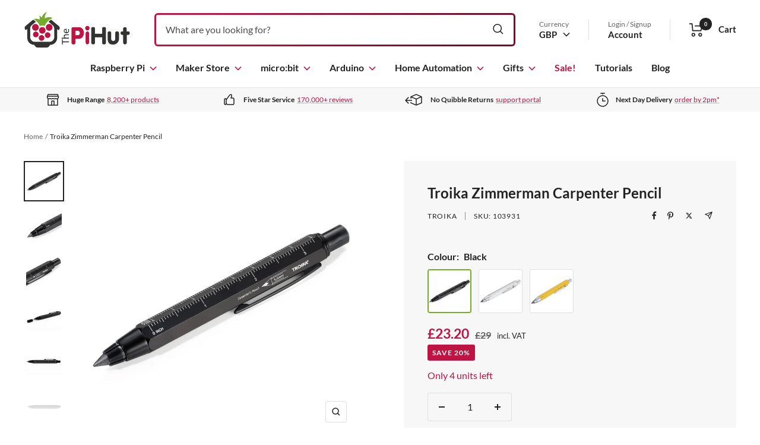

--- FILE ---
content_type: text/html; charset=UTF-8
request_url: https://api.reviews.co.uk/json-ld/product/richsnippet?sku=103931%3B103932%3B103933%3B40006866829507%3B40006866862275%3B40006866895043&store=the-pi-hut&url=https://thepihut.com/products/troika-zimmerman-carpenter-pencil&data=true
body_size: 184
content:
{
	"@context" : "http://schema.org",
	"@type" : "Product"

  			
		    ,"name" : "Troika Zimmerman Carpenter Pencil Black",
		"image" : "https://cdn.shopify.com/s/files/1/0176/3274/products/troika-zimmerman-carpenter-pencil-troika-103931-28823230808259.jpg?v=1646107201",
				"sku" : "103931"
		    
}


--- FILE ---
content_type: text/javascript; charset=UTF-8
request_url: https://ping.fastsimon.com/post_load?store_id=1763274&UUID=b5311fa5-797e-4c0a-8f86-4b4b9ddc0420
body_size: -120
content:
{"isp_token":"g01KEY1PRDTV3DHY47QS8W96FJD"}

--- FILE ---
content_type: text/javascript; charset=utf-8
request_url: https://thepihut.com/products/troika-zimmerman-carpenter-pencil.js
body_size: 1632
content:
{"id":6737103257795,"title":"Troika Zimmerman Carpenter Pencil","handle":"troika-zimmerman-carpenter-pencil","description":"\u003cp\u003eThe Troika Construction \u003cstrong\u003eZimmerman\u003c\/strong\u003e is the ultimate carpenter's pencil, wrapped in a full-metal body with an integrated lead sharpener built into the end!\u003c\/p\u003e\n\u003cp\u003eThe lead of the Zimmerman is a \u003cstrong\u003efull 5.6\" HB\u003c\/strong\u003e - just right for powerfully sketching your ideas, even on rough surfaces such as wood, stone and concrete. With easy-to-read \u003cstrong\u003ecentimeter\/inch 1:20m\/1:50m scales on the side of the metal body\u003c\/strong\u003e and an \u003cstrong\u003eintegrated lead sharpener\u003c\/strong\u003e, the Zimmerman is indispensable for craftsmen, carpenters, bricklayers, concrete and reinforced concrete workers!\u003c\/p\u003e\n\u003cp\u003e\u003cspan\u003eDelivered in a great looking\u003c\/span\u003e\u003cspan\u003e \u003c\/span\u003e\u003cstrong\u003epresentation box \u003c\/strong\u003e\u003cspan\u003e- perfect for gifting! Available in multiple colour options (\u003cstrong\u003eselect above\u003c\/strong\u003e).\u003c\/span\u003e\u003c\/p\u003e\n\u003cp\u003eIf you need a refill then click \u003ca href=\"\/products\/refill-for-the-troika-zimmermann-pencil\"\u003ehere\u003c\/a\u003e\u003c\/p\u003e\n\u003cp\u003e\u003ca href=\"https:\/\/thepihut.com\/collections\/vendors?q=Troika\" target=\"_blank\"\u003e\u003cspan\u003eCheck out our full Troika range here!\u003c\/span\u003e\u003c\/a\u003e\u003c\/p\u003e\n\u003ch2\u003eVideo\u003c\/h2\u003e\n\u003cp\u003e\u003ciframe title=\"YouTube video player\" src=\"\/\/www.youtube.com\/embed\/f-m1FHV9YK0\" height=\"315\" width=\"562\" allowfullscreen=\"allowfullscreen\" allow=\"accelerometer; autoplay; clipboard-write; encrypted-media; gyroscope; picture-in-picture\" frameborder=\"0\"\u003e\u003c\/iframe\u003e\u003c\/p\u003e\n\u003ch2\u003eFeatures\u003c\/h2\u003e\n\u003cul\u003e\n\u003cli\u003eIdeal for sketching and scribing on rough surfaces such as wood, stone and concrete\u003c\/li\u003e\n\u003cli\u003eWith a 5.6 mm HB lead (case lead), easy-to-read scales and an integrated lead sharpener\u003c\/li\u003e\n\u003cli\u003eGreat for craftsmen, carpenters, bricklayers, concrete and reinforced concrete workers\u003c\/li\u003e\n\u003cli\u003eMaterial: robust brass, with a stable HB lead.\u003c\/li\u003e\n\u003c\/ul\u003e\n\u003ch2\u003eSpecifications\u003c\/h2\u003e\n\u003cul\u003e\n\u003cli\u003eLead: 5.6\" HB\u003c\/li\u003e\n\u003cli\u003eBody material: metal\u003c\/li\u003e\n\u003cli\u003eWeight excluding packaging: 48g\u003c\/li\u003e\n\u003cli\u003eHeight: 13mm\u003c\/li\u003e\n\u003cli\u003eWidth: 15mm\u003c\/li\u003e\n\u003cli\u003eLength: 122mm\u003c\/li\u003e\n\u003c\/ul\u003e","published_at":"2021-06-16T14:29:39+01:00","created_at":"2021-06-16T14:23:23+01:00","vendor":"Troika","type":"Tools","tags":["_bf2420","_BF25_20","_GIFT","_JAN26CLR","_MAKE_ACC","_MAKE_ACC_NOTEPEN","_Maker","_ws10","Brand_Troika","Colour_Black","Colour_Silver","Colour_Yellow"],"price":2320,"price_min":2320,"price_max":2900,"available":true,"price_varies":true,"compare_at_price":2900,"compare_at_price_min":2900,"compare_at_price_max":2900,"compare_at_price_varies":false,"variants":[{"id":40006866829507,"title":"Black","option1":"Black","option2":null,"option3":null,"sku":"103931","requires_shipping":true,"taxable":true,"featured_image":{"id":33358727905475,"product_id":6737103257795,"position":1,"created_at":"2022-03-01T04:00:01+00:00","updated_at":"2022-03-01T04:00:01+00:00","alt":"Troika Zimmerman Carpenter Pencil by Troika - The Pi Hut","width":1500,"height":1500,"src":"https:\/\/cdn.shopify.com\/s\/files\/1\/0176\/3274\/products\/troika-zimmerman-carpenter-pencil-troika-103931-28823230808259.jpg?v=1646107201","variant_ids":[40006866829507]},"available":true,"name":"Troika Zimmerman Carpenter Pencil - Black","public_title":"Black","options":["Black"],"price":2320,"weight":80,"compare_at_price":2900,"inventory_management":"shopify","barcode":"","featured_media":{"alt":"Troika Zimmerman Carpenter Pencil by Troika - The Pi Hut","id":25661150953667,"position":1,"preview_image":{"aspect_ratio":1.0,"height":1500,"width":1500,"src":"https:\/\/cdn.shopify.com\/s\/files\/1\/0176\/3274\/products\/troika-zimmerman-carpenter-pencil-troika-103931-28823230808259.jpg?v=1646107201"}},"requires_selling_plan":false,"selling_plan_allocations":[]},{"id":40006866862275,"title":"Silver","option1":"Silver","option2":null,"option3":null,"sku":"103932","requires_shipping":true,"taxable":true,"featured_image":{"id":33358637105347,"product_id":6737103257795,"position":9,"created_at":"2022-03-01T03:57:14+00:00","updated_at":"2022-03-01T03:57:14+00:00","alt":"Troika Zimmerman Carpenter Pencil by Troika - The Pi Hut","width":1500,"height":1500,"src":"https:\/\/cdn.shopify.com\/s\/files\/1\/0176\/3274\/products\/troika-zimmerman-carpenter-pencil-troika-103932-28823258464451.jpg?v=1646107034","variant_ids":[40006866862275]},"available":true,"name":"Troika Zimmerman Carpenter Pencil - Silver","public_title":"Silver","options":["Silver"],"price":2900,"weight":78,"compare_at_price":null,"inventory_management":"shopify","barcode":"","featured_media":{"alt":"Troika Zimmerman Carpenter Pencil by Troika - The Pi Hut","id":25661060022467,"position":9,"preview_image":{"aspect_ratio":1.0,"height":1500,"width":1500,"src":"https:\/\/cdn.shopify.com\/s\/files\/1\/0176\/3274\/products\/troika-zimmerman-carpenter-pencil-troika-103932-28823258464451.jpg?v=1646107034"}},"requires_selling_plan":false,"selling_plan_allocations":[]},{"id":40006866895043,"title":"Yellow","option1":"Yellow","option2":null,"option3":null,"sku":"103933","requires_shipping":true,"taxable":true,"featured_image":{"id":33358638547139,"product_id":6737103257795,"position":10,"created_at":"2022-03-01T03:57:17+00:00","updated_at":"2022-03-01T03:57:17+00:00","alt":"Troika Zimmerman Carpenter Pencil by Troika - The Pi Hut","width":1500,"height":1500,"src":"https:\/\/cdn.shopify.com\/s\/files\/1\/0176\/3274\/products\/troika-zimmerman-carpenter-pencil-troika-103933-28823258431683.jpg?v=1646107037","variant_ids":[40006866895043]},"available":true,"name":"Troika Zimmerman Carpenter Pencil - Yellow","public_title":"Yellow","options":["Yellow"],"price":2320,"weight":76,"compare_at_price":2900,"inventory_management":"shopify","barcode":"","featured_media":{"alt":"Troika Zimmerman Carpenter Pencil by Troika - The Pi Hut","id":25661061595331,"position":10,"preview_image":{"aspect_ratio":1.0,"height":1500,"width":1500,"src":"https:\/\/cdn.shopify.com\/s\/files\/1\/0176\/3274\/products\/troika-zimmerman-carpenter-pencil-troika-103933-28823258431683.jpg?v=1646107037"}},"requires_selling_plan":false,"selling_plan_allocations":[]}],"images":["\/\/cdn.shopify.com\/s\/files\/1\/0176\/3274\/products\/troika-zimmerman-carpenter-pencil-troika-103931-28823230808259.jpg?v=1646107201","\/\/cdn.shopify.com\/s\/files\/1\/0176\/3274\/products\/troika-zimmerman-carpenter-pencil-troika-28823230906563.jpg?v=1646107208","\/\/cdn.shopify.com\/s\/files\/1\/0176\/3274\/products\/troika-zimmerman-carpenter-pencil-troika-28823231660227.jpg?v=1646107209","\/\/cdn.shopify.com\/s\/files\/1\/0176\/3274\/products\/troika-zimmerman-carpenter-pencil-troika-28823231889603.jpg?v=1646107211","\/\/cdn.shopify.com\/s\/files\/1\/0176\/3274\/products\/troika-zimmerman-carpenter-pencil-troika-28823232250051.jpg?v=1646107022","\/\/cdn.shopify.com\/s\/files\/1\/0176\/3274\/products\/troika-zimmerman-carpenter-pencil-troika-28823232512195.jpg?v=1646107025","\/\/cdn.shopify.com\/s\/files\/1\/0176\/3274\/products\/troika-zimmerman-carpenter-pencil-troika-28823233134787.jpg?v=1646107028","\/\/cdn.shopify.com\/s\/files\/1\/0176\/3274\/products\/troika-zimmerman-carpenter-pencil-troika-28823233298627.jpg?v=1646107031","\/\/cdn.shopify.com\/s\/files\/1\/0176\/3274\/products\/troika-zimmerman-carpenter-pencil-troika-103932-28823258464451.jpg?v=1646107034","\/\/cdn.shopify.com\/s\/files\/1\/0176\/3274\/products\/troika-zimmerman-carpenter-pencil-troika-103933-28823258431683.jpg?v=1646107037"],"featured_image":"\/\/cdn.shopify.com\/s\/files\/1\/0176\/3274\/products\/troika-zimmerman-carpenter-pencil-troika-103931-28823230808259.jpg?v=1646107201","options":[{"name":"Colour","position":1,"values":["Black","Silver","Yellow"]}],"url":"\/products\/troika-zimmerman-carpenter-pencil","media":[{"alt":"Troika Zimmerman Carpenter Pencil by Troika - The Pi Hut","id":25661150953667,"position":1,"preview_image":{"aspect_ratio":1.0,"height":1500,"width":1500,"src":"https:\/\/cdn.shopify.com\/s\/files\/1\/0176\/3274\/products\/troika-zimmerman-carpenter-pencil-troika-103931-28823230808259.jpg?v=1646107201"},"aspect_ratio":1.0,"height":1500,"media_type":"image","src":"https:\/\/cdn.shopify.com\/s\/files\/1\/0176\/3274\/products\/troika-zimmerman-carpenter-pencil-troika-103931-28823230808259.jpg?v=1646107201","width":1500},{"alt":"Troika Zimmerman Carpenter Pencil by Troika - The Pi Hut","id":25661153411267,"position":2,"preview_image":{"aspect_ratio":1.0,"height":1500,"width":1500,"src":"https:\/\/cdn.shopify.com\/s\/files\/1\/0176\/3274\/products\/troika-zimmerman-carpenter-pencil-troika-28823230906563.jpg?v=1646107208"},"aspect_ratio":1.0,"height":1500,"media_type":"image","src":"https:\/\/cdn.shopify.com\/s\/files\/1\/0176\/3274\/products\/troika-zimmerman-carpenter-pencil-troika-28823230906563.jpg?v=1646107208","width":1500},{"alt":"Troika Zimmerman Carpenter Pencil by Troika - The Pi Hut","id":25661153837251,"position":3,"preview_image":{"aspect_ratio":1.0,"height":1500,"width":1500,"src":"https:\/\/cdn.shopify.com\/s\/files\/1\/0176\/3274\/products\/troika-zimmerman-carpenter-pencil-troika-28823231660227.jpg?v=1646107209"},"aspect_ratio":1.0,"height":1500,"media_type":"image","src":"https:\/\/cdn.shopify.com\/s\/files\/1\/0176\/3274\/products\/troika-zimmerman-carpenter-pencil-troika-28823231660227.jpg?v=1646107209","width":1500},{"alt":"Troika Zimmerman Carpenter Pencil by Troika - The Pi Hut","id":25661154754755,"position":4,"preview_image":{"aspect_ratio":1.0,"height":1500,"width":1500,"src":"https:\/\/cdn.shopify.com\/s\/files\/1\/0176\/3274\/products\/troika-zimmerman-carpenter-pencil-troika-28823231889603.jpg?v=1646107211"},"aspect_ratio":1.0,"height":1500,"media_type":"image","src":"https:\/\/cdn.shopify.com\/s\/files\/1\/0176\/3274\/products\/troika-zimmerman-carpenter-pencil-troika-28823231889603.jpg?v=1646107211","width":1500},{"alt":"Troika Zimmerman Carpenter Pencil by Troika - The Pi Hut","id":25661055107267,"position":5,"preview_image":{"aspect_ratio":1.0,"height":1500,"width":1500,"src":"https:\/\/cdn.shopify.com\/s\/files\/1\/0176\/3274\/products\/troika-zimmerman-carpenter-pencil-troika-28823232250051.jpg?v=1646107022"},"aspect_ratio":1.0,"height":1500,"media_type":"image","src":"https:\/\/cdn.shopify.com\/s\/files\/1\/0176\/3274\/products\/troika-zimmerman-carpenter-pencil-troika-28823232250051.jpg?v=1646107022","width":1500},{"alt":"Troika Zimmerman Carpenter Pencil by Troika - The Pi Hut","id":25661055697091,"position":6,"preview_image":{"aspect_ratio":1.0,"height":1500,"width":1500,"src":"https:\/\/cdn.shopify.com\/s\/files\/1\/0176\/3274\/products\/troika-zimmerman-carpenter-pencil-troika-28823232512195.jpg?v=1646107025"},"aspect_ratio":1.0,"height":1500,"media_type":"image","src":"https:\/\/cdn.shopify.com\/s\/files\/1\/0176\/3274\/products\/troika-zimmerman-carpenter-pencil-troika-28823232512195.jpg?v=1646107025","width":1500},{"alt":"Troika Zimmerman Carpenter Pencil by Troika - The Pi Hut","id":25661056417987,"position":7,"preview_image":{"aspect_ratio":1.0,"height":1500,"width":1500,"src":"https:\/\/cdn.shopify.com\/s\/files\/1\/0176\/3274\/products\/troika-zimmerman-carpenter-pencil-troika-28823233134787.jpg?v=1646107028"},"aspect_ratio":1.0,"height":1500,"media_type":"image","src":"https:\/\/cdn.shopify.com\/s\/files\/1\/0176\/3274\/products\/troika-zimmerman-carpenter-pencil-troika-28823233134787.jpg?v=1646107028","width":1500},{"alt":"Troika Zimmerman Carpenter Pencil by Troika - The Pi Hut","id":25661057728707,"position":8,"preview_image":{"aspect_ratio":1.0,"height":1500,"width":1500,"src":"https:\/\/cdn.shopify.com\/s\/files\/1\/0176\/3274\/products\/troika-zimmerman-carpenter-pencil-troika-28823233298627.jpg?v=1646107031"},"aspect_ratio":1.0,"height":1500,"media_type":"image","src":"https:\/\/cdn.shopify.com\/s\/files\/1\/0176\/3274\/products\/troika-zimmerman-carpenter-pencil-troika-28823233298627.jpg?v=1646107031","width":1500},{"alt":"Troika Zimmerman Carpenter Pencil by Troika - The Pi Hut","id":25661060022467,"position":9,"preview_image":{"aspect_ratio":1.0,"height":1500,"width":1500,"src":"https:\/\/cdn.shopify.com\/s\/files\/1\/0176\/3274\/products\/troika-zimmerman-carpenter-pencil-troika-103932-28823258464451.jpg?v=1646107034"},"aspect_ratio":1.0,"height":1500,"media_type":"image","src":"https:\/\/cdn.shopify.com\/s\/files\/1\/0176\/3274\/products\/troika-zimmerman-carpenter-pencil-troika-103932-28823258464451.jpg?v=1646107034","width":1500},{"alt":"Troika Zimmerman Carpenter Pencil by Troika - The Pi Hut","id":25661061595331,"position":10,"preview_image":{"aspect_ratio":1.0,"height":1500,"width":1500,"src":"https:\/\/cdn.shopify.com\/s\/files\/1\/0176\/3274\/products\/troika-zimmerman-carpenter-pencil-troika-103933-28823258431683.jpg?v=1646107037"},"aspect_ratio":1.0,"height":1500,"media_type":"image","src":"https:\/\/cdn.shopify.com\/s\/files\/1\/0176\/3274\/products\/troika-zimmerman-carpenter-pencil-troika-103933-28823258431683.jpg?v=1646107037","width":1500}],"requires_selling_plan":false,"selling_plan_groups":[]}